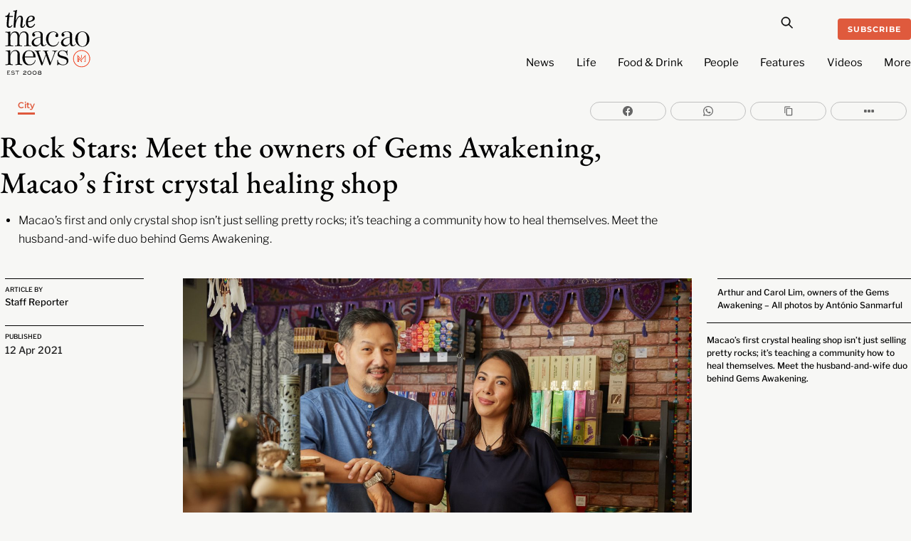

--- FILE ---
content_type: text/html; charset=utf-8
request_url: https://www.google.com/recaptcha/api2/aframe
body_size: 250
content:
<!DOCTYPE HTML><html><head><meta http-equiv="content-type" content="text/html; charset=UTF-8"></head><body><script nonce="bNMx9B_ainZdce9HWYMO0Q">/** Anti-fraud and anti-abuse applications only. See google.com/recaptcha */ try{var clients={'sodar':'https://pagead2.googlesyndication.com/pagead/sodar?'};window.addEventListener("message",function(a){try{if(a.source===window.parent){var b=JSON.parse(a.data);var c=clients[b['id']];if(c){var d=document.createElement('img');d.src=c+b['params']+'&rc='+(localStorage.getItem("rc::a")?sessionStorage.getItem("rc::b"):"");window.document.body.appendChild(d);sessionStorage.setItem("rc::e",parseInt(sessionStorage.getItem("rc::e")||0)+1);localStorage.setItem("rc::h",'1769651355486');}}}catch(b){}});window.parent.postMessage("_grecaptcha_ready", "*");}catch(b){}</script></body></html>